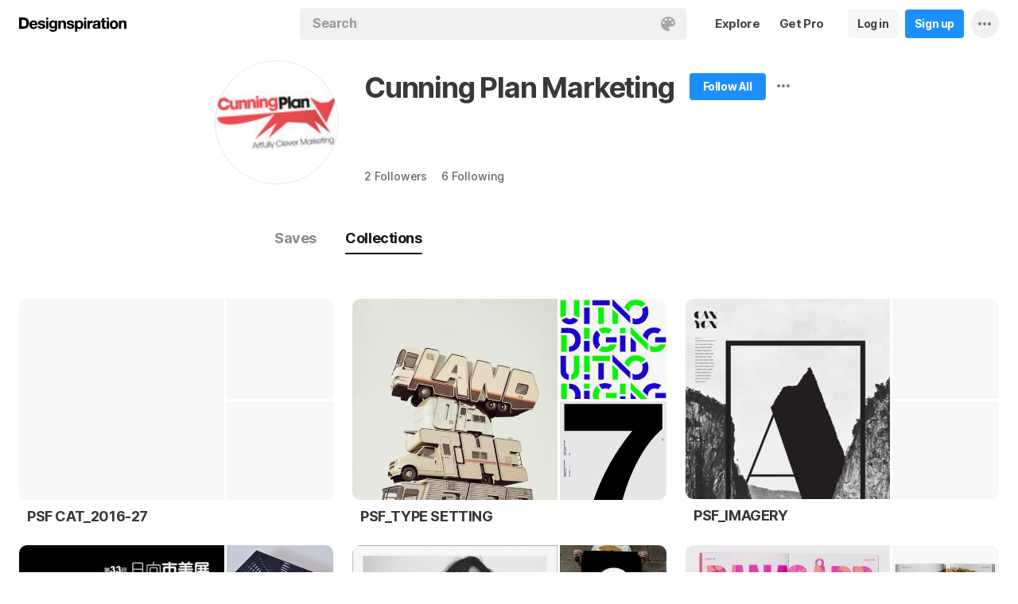

--- FILE ---
content_type: text/html; charset=UTF-8
request_url: https://www.designspiration.com/cunningplaninspiration/
body_size: 9037
content:
<!DOCTYPE html>
<html lang="en" class="en Light" data-controller="profile profileCollections" data-page="profile-collections" data-an="User Profiles|Profile Collections|1">
<head>

<meta http-equiv="Content-Type" content="text/html;charset=UTF-8">
<meta http-equiv="x-dns-prefetch-control" content="on">
<meta name="viewport" content="width=device-width, initial-scale=1.0, minimum-scale=1.0, user-scalable=no">

<link rel="dns-prefetch" href="https://s.dspncdn.com">
<link rel="preconnect" href="https://s.dspncdn.com">
<link rel="dns-prefetch" href="https://dspncdn.com">
<link rel="preconnect" href="https://dspncdn.com">

<link rel="preload" href="https://s.dspncdn.com/a1/webapp/fonts/Inter/Inter-roman-var.woff2" as="font" type="font/woff2" crossorigin="anonymous">
<link rel="preload" href="https://s.dspncdn.com/a1/webapp/fonts/Inter/Inter-italic-var.woff2" as="font" type="font/woff2" crossorigin="anonymous">

<title>Collections Cunning Plan Marketing (@cunningplaninspiration) has discovered on Designspiration</title>

<meta name="description" content="Find inspiration from Cunning Plan Marketing (@cunningplaninspiration) on Designspiration.">

<meta name="keywords" content="designspiration, designinspiration, designspirations, moodboards, inspiration, design inspiration, discover inspiration, image search, dspn, photography inspiration, architecture inspiration, web design inspiration">

<meta name="referrer" content="origin-when-cross-origin">
<meta name="csrf-name" content="X_CSRF_TOKEN">
<meta name="csrf-token" content="684cff207737781ed8116825d2ee2dcfc0c0aad9cd79b58b3befacfa75372ec1">
<link rel="apple-touch-icon" href="https://s.dspncdn.com/a1/webapp/img/favicons/apple-touch-icon-144x144.png">
<link rel="icon" href="https://s.dspncdn.com/a1/webapp/img/favicons/favicon-32x32.png">

<link rel="search" type="application/opensearchdescription+xml" href="/opensearch.xml" title="Designspiration">
<link rel="publisher" href="https://plus.google.com/+designspiration">


<link rel="canonical" href="https://www.designspiration.com/cunningplaninspiration/">

<meta name="application-name" content="Designspiration">
<meta name="msapplication-TileColor" content="#FFFFFF">
<meta name="msapplication-TileImage" content="https://s.dspncdn.com/a1/webapp/img/favicons/mstile-144x144.png">
<meta name="theme-color" content="#FFFFFF" property="theme-color">

<meta name="twitter:card" content="summary_large_image">
<meta name="twitter:site" content="@designspiration">
<meta name="twitter:url" content="https://www.designspiration.com/cunningplaninspiration/">
<meta name="twitter:title" content="Collections Cunning Plan Marketing (@cunningplaninspiration) has discovered on Designspiration">
<meta name="twitter:description" content="Find inspiration from Cunning Plan Marketing (@cunningplaninspiration) on Designspiration.">
<meta name="twitter:image" content="https://dspncdn.com/a1/avatars/400x/da/63/da6306e67f5a573d4f89564033c9862a.jpg">

<meta property="fb:app_id" content="129861400415426">
<meta property="og:site_name" content="Designspiration">
<meta property="og:url" content="https://www.designspiration.com/cunningplaninspiration/">
<meta property="og:title" content="Collections Cunning Plan Marketing (@cunningplaninspiration) has discovered on Designspiration">
<meta property="og:description" content="Find inspiration from Cunning Plan Marketing (@cunningplaninspiration) on Designspiration.">
<meta property="og:image" content="https://dspncdn.com/a1/avatars/400x/da/63/da6306e67f5a573d4f89564033c9862a.jpg">
<meta property="og:type" content="website">

<link rel="stylesheet" type="text/css" href="https://s.dspncdn.com/a1/webapp/css/pages/desktop-472dbb35.css" media="all">
<link rel="stylesheet" type="text/css" href="https://s.dspncdn.com/a1/webapp/css/pages/profile-0ea098ca.css" media="all">


<script type="text/javascript">var App={config:{"BASE_URL":"https:\/\/www.designspiration.com","CDN_LOCAL":"https:\/\/s.dspncdn.com\/a1\/webapp","IMG_URL":"https:\/\/dspncdn.com\/a1","DEBUG":false,"DEVELOPMENT":false,"isLoggedIn":false,"isSubscriber":false,"isEmailConfirmed":null,"gridItemWidth":236,"gridItemMaxHeight":600,"gridItemGutter":24,"gridMinColumns":2,"gridMaxColumns":9,"lastAccessUI":"signup","fb_auth_app_id":"129861400415426","fb_graph_version":"v8.0","g_auth_client_id":"167338216752-gm3r3tnodgm7nfbigdqk61678gvk0gdl.apps.googleusercontent.com","g_rc_idv2":"6LfO5JgnAAAAAPUAY8At06mha-1AXR468pJ84DrA","stripe":"pk_live_aYMhNb4xKtWxpOD5VZkiX0SJ","proPlanMo":5,"proPlanYr":50,"gaEnabled":true,"gaAccountNumber":"G-XWM7TRSE8F","user":{"userID":false,"username":null,"displayName":null,"colorMode":"Light","survey":false}},COMPONENTS:{"account-verification":"ucekvdjB45AEbAzcxsmE7zh1","acquisition-announcement":"u42tDzpr0wjm4heeavtqwjlm","alert":"AuAyB060rs6uqsB826nAnset","autocomplete":"n1mgtCq4mDhp3av3w45rzd81","cancel-subscription":"q5tlb0v1l0ky1177orzyo21g","change-password":"u4aeAtg7kau4o3Bmosdd7icd","change-plan":"5ohhobtCyf0cB20hpsvCklkq","collection-collaboration":"5l0uf6bij2866347z5gjaqex","color-search":"glE6EsnqouB4nBn6mooy2490","create-collection":"tpAqmx40jdfk20zE67671jta","create-subscription":"wl5mpucoC76fcxeh39ys0e6a","create-vision":"nf4Dwv2qvE4rxo9c9j9BjEdA","delete-account-request":"ypwju993gs028Bui5j6c1uA1","edit-collection":"tborgdixnzdm1f8BClwEjAdq","edit-save":"yu7CnigwqE8t6tkC5Aju5smx","feature-announcement":"AynoylpEx8yclD8Bms7cp6vk","login-pro":"hhpywEax8ckuatlBghdqtoDu","login":"7Ajfeuuy61vyqdgqfszxl0e0","renew-subscription":"mroAh47ei2DEmz7Arqw2Extd","report":"x83slfzwAoE61E3e3luBnh6v","save-closeup":"klbBl1gesu8dxEazo14ss2f9","save-from-website":"cEfzdD4jje9C6Agu62bgy00E","save-to-collection":"b9Aep1mv98n5AB45hps646u2","share":"5iw4eqbq1i5jlylmqbt5eyx6","signup-pro":"vlo027zEzzm2dswl6y56vcm6","signup":"0rm2Bfmh4kkofhshlAfqqbrE","survey":"xqg9u5ucrEt89mysa7mn0e5m","update-card":"wtjntrjhCthpi96zhbvl2C3A","upload-media":"zj8z0mfxhouDB2xDy7lbvcue","visual-search":"bd3C0AyvvhBfra2wfsAdbtow"},data:false,browser:{height:0,width:0,pageHeight:0,pageWidth:0,init:function(){this.height=this.getWindowHeight(),this.width=this.pageWidth=this.getWindowWidth()},getPageHeight:function(){var t=document.body,e=document.documentElement;return Math.max(Math.max(t.scrollHeight,e.scrollHeight),Math.max(t.offsetHeight,e.offsetHeight),Math.max(t.clientHeight,e.clientHeight))},getWindowHeight:function(){return document.documentElement.clientHeight||window.innerHeight},getWindowWidth:function(){return document.documentElement.clientWidth||document.body.scrollWidth||window.innerWidth},getViewportHeight:function(){return window.innerHeight}}};App.browser.init();</script>

<script defer type="text/javascript" src="https://s.dspncdn.com/a1/webapp/js/desktop-427ced75.js"></script>

<script>var PaginationParams={"next":null,"prev":null,"current":1,"has_more":false,"id":null,"max_viewable":2};</script>
</head>

<body>
    <div class="App ProfileCollections Profile">
	    <div class="Header">
	<div class="headerContainer">
		<div class="logoContainer">
	        <a href="/" class="logoLink">
	            <svg xmlns="http://www.w3.org/2000/svg" width="136" height="18"><path d="M6.104.078H0v14.087h6.104c4 0 6.417-2.66 6.417-7.122 0-4.226-2.504-6.965-6.417-6.965zm-.235 11.27H3.287V2.974h2.035c2.66 0 3.835 1.33 3.835 4.383 0 3.6-2.27 4-3.287 4zM35.374 0c-.783 0-1.487.626-1.487 1.4s.626 1.4 1.487 1.4c.783 0 1.487-.626 1.487-1.4S36.156 0 35.374 0zm1.408 4h-2.896v10.252h2.896V4zm8.298 1.176c-.626-1.017-1.565-1.487-2.974-1.487-3.052 0-4.383 2.66-4.383 5.087 0 3.2 1.643 5.165 4.383 5.165 1.33 0 2.426-.548 2.974-1.4v1.096c0 .783-.235 1.4-.626 1.878-.4.4-.86.548-1.565.548-1.017 0-1.644-.4-1.878-1.096h-2.974C38.27 17.06 40.462 18 42.497 18c4.383 0 5.322-2.504 5.322-4.54V4H45v1.174h.078zM42.8 11.66c-2.035 0-2.2-2.27-2.2-2.974 0-1.33.548-2.817 2.2-2.817 1.878 0 2.27 1.643 2.27 3.052s-.704 2.74-2.27 2.74zm33.27-7.98c-1.33 0-2.348.47-2.974 1.4V3.992H70.28v13.774h2.896V13.07c.626.86 1.8 1.4 2.974 1.4 3.13 0 4.54-2.74 4.54-5.322.078-2.504-1.174-5.478-4.617-5.478zm-.548 8.53c-2.113 0-2.348-2.2-2.348-3.13s.235-3.2 2.348-3.2c1.722 0 2.348 1.643 2.348 3.2 0 1.174-.313 3.13-2.348 3.13zm9-8.22h-2.896v10.252h2.896V4zm-1.41-4c-.783 0-1.487.626-1.487 1.4s.626 1.4 1.487 1.4c.783 0 1.487-.626 1.487-1.4S83.897 0 83.114 0zm9.468 7.044V3.757h-.078c-.235-.078-.47-.078-.626-.078-1.33 0-2.504.86-3.2 2.035V3.992h-2.74v10.252h2.896V9.86c0-1.957.86-2.974 2.66-2.974.313 0 .704.078 1.017.157h.078zm9.548 4.852V6.73c0-2.035-1.487-3.052-4.54-3.052-2.2 0-4.383.783-4.54 3.365V7.2h2.817v-.078c.078-1.017.548-1.487 1.643-1.487 1.017 0 1.644.235 1.644 1.252 0 .86-1.017 1.017-2.348 1.096-.313 0-.626.078-.86.078-1.722.235-3.522.783-3.522 3.13 0 1.878 1.33 3.13 3.522 3.13 1.33 0 2.504-.4 3.365-1.174 0 .235.078.548.157.86v.078h2.974l-.078-.157c-.157-.235-.235-1.017-.235-2.035zm-2.974-1.644c0 1.487-.704 2.27-2.2 2.27-1.096 0-1.644-.4-1.644-1.174 0-.86.626-1.174 1.565-1.4.235 0 .47-.078.626-.078.626-.078 1.174-.157 1.565-.4v.783h.078zm8.06-9.312h-2.896v3.052h-1.643v2.035h1.643v5.87c0 2.2 1.722 2.504 3.287 2.504l1.644-.078h.078v-2.348h-.078c-.235.078-.548.078-.86.078-.86 0-1.096-.235-1.096-1.096v-5h2.035V3.992h-2.113V.94zm4.46-.94c-.782 0-1.487.626-1.487 1.4s.626 1.4 1.487 1.4c.783 0 1.487-.626 1.487-1.4-.078-.783-.704-1.4-1.487-1.4zm1.41 4h-2.896v10.252h2.896V4zm6.183-.3c-3.2 0-5.322 2.113-5.322 5.4s2.113 5.4 5.322 5.4 5.322-2.113 5.322-5.4-2.113-5.4-5.322-5.4zm0 8.53c-2.035 0-2.348-1.957-2.348-3.13s.313-3.13 2.348-3.13 2.348 1.957 2.348 3.13-.313 3.13-2.348 3.13zm11.974-8.532c-1.252 0-2.426.626-3.052 1.565V4h-2.74v10.252h2.896V8.53c0-1.643.626-2.504 1.956-2.504 1.174 0 1.8.704 1.8 2.426v5.8h2.974v-6.26c0-2.2-.704-4.383-3.835-4.304zm-76.148 0c-1.252 0-2.426.626-3.052 1.565V4h-2.74v10.252H52.2V8.53c0-1.643.626-2.504 1.957-2.504 1.174 0 1.8.704 1.8 2.426v5.8h2.974v-6.26c0-2.2-.704-4.383-3.835-4.304zm10.956 4.305c-.235-.078-.548-.078-.783-.157-1.252-.235-2.348-.47-2.348-1.252s.94-.86 1.487-.86c1.174 0 1.722.47 1.8 1.33v.078h2.817v-.078c-.235-2.74-2.583-3.287-4.54-3.287-.94 0-2.66.157-3.678 1.174-.548.548-.783 1.252-.704 2.113.078 1.878 1.956 2.504 3.444 2.817 1.956.4 2.896.626 2.896 1.4 0 .86-.94 1.174-1.722 1.174-1.174 0-1.956-.548-2.035-1.487v-.078H59.87v.078c.157 2.2 1.957 3.444 4.774 3.444 1.4 0 4.696-.313 4.696-3.6-.078-1.8-1.644-2.426-3.287-2.817zm-36.312 0c-.235-.078-.548-.078-.783-.157-1.252-.235-2.348-.47-2.348-1.252s.94-.86 1.487-.86c1.174 0 1.722.47 1.8 1.33v.078h2.817v-.078c-.235-2.74-2.583-3.287-4.54-3.287-.94 0-2.66.157-3.678 1.174-.548.548-.783 1.252-.704 2.113.078 1.878 1.957 2.504 3.443 2.817 1.957.4 2.896.626 2.896 1.4 0 .86-.94 1.174-1.722 1.174-1.174 0-1.957-.548-2.035-1.487v-.078H23.48v.078c.157 2.2 1.956 3.444 4.774 3.444 1.4 0 4.696-.313 4.696-3.6.078-1.8-1.565-2.426-3.2-2.817zM18.236 3.68c-3.052 0-5.244 2.27-5.244 5.4 0 3.2 2.113 5.4 5.244 5.4 2.426 0 4.07-1.174 4.774-3.443v-.078h-2.583v.078c-.157.626-1.096 1.252-2.113 1.252-1.487 0-2.27-.783-2.426-2.426h7.278v-.078c.078-1.8-.4-3.522-1.487-4.617-.783-1.017-2.035-1.487-3.443-1.487zm-2.27 4.226c.078-.783.626-1.957 2.2-1.957 1.487 0 1.957 1.096 2.113 1.957h-4.304z"></path></svg>	        </a>
		</div>

		<div class="rightHeaderContent">
			<ul class="navItems">

										

					<li class="navItem hideableNavItem">
						<a href="/explore/" class="textHeaderButton">
							<span>Explore</span>
						</a>
	                </li>

					<li class="navItem lastNextNavItem hideableNavItem">
						<a href="/pro/" class="textHeaderButton getProButton">
							<span>Get Pro</span>
						</a>
	                </li>

					<li class="navItem hideableNavItem">
						<a href="/login/" class="loginHeaderButton">
							<span>Log in</span>
						</a>
					</li>
	
					<li class="navItem hideableNavItem">
						<a href="/signup/" class="signupHeaderButton">
							<span>Sign up</span>
						</a>
					</li>

				
				<li class="navItem">
					<button type="button" class="more dropdownTrigger btn" data-type="more">
						<span class="moreDropdownContainer">
							<svg xmlns="http://www.w3.org/2000/svg" width="16" height="4" fill-rule="evenodd">
								<path d="M2 0a2 2 0 1 0 0 4 2 2 0 1 0 0-4m6 0a2 2 0 1 0 0 4 2 2 0 1 0 0-4m6 0a2 2 0 1 0 0 4 2 2 0 1 0 0-4"></path>
							</svg>
						</span>
					</button>

					<div class="dropdown module moreDropdown" data-pos="right">
					    <div class="moduleContainer">
						    <div class="dropdownCaret">
						        <div class="dropdownCaretOuter up"></div>
						        <div class="dropdownCaretInner up"></div>		    
						    </div>

					        <div class="dropdownContainer">
					            <ul class="dropNavItems">							
														
					                <li class="loginAndSignup">
										<a href="/login/" class="loginHeaderButton">
											<span>Log in</span>
										</a>

										<a href="/signup/" class="signupHeaderButton">
											<span>Sign up</span>
										</a>
					                </li>
								
					                <li>
					                    <a href="/about/" class="dropNavItem">About</a>
					                </li>

					                <li>
					                    <a href="/pro/" class="dropNavItem">Pro Account</a>
					                </li>

					                <li>
					                    <a href="https://blog.designspiration.com" class="dropNavItem">News &amp; Updates</a>
					                </li>

					                <li>
					                    <a href="/about/support/" class="dropNavItem">Support</a>
					                </li>

					                <li>
					                    <a href="/sitemap/users/a/" class="dropNavItem">Sitemap</a>
					                </li>
	
					                <li class="line"></li>

					                <li>
					                    <a href="/" class="dropNavItem">Back to Home</a>
					                </li>
					            </ul>
					        </div>
					    </div>
					
					    <div class="moduleOverlay canClose"></div>
					</div>
				</li>
				
				<li class="navItem">
									</li>
			</ul>
		</div>

		<div class="centerHeaderContent">
		    <div class="searchForm">
	        	<form action="/search/" method="GET" name="search">
					<div class="background">
						<ul class="searchTray">
							<li class="searchTokenItem tokenInput">
								<input autocomplete="off" type="text" name="q" class="field" data-text="Search" placeholder="Search">
								
								<div class="searchIcons">
									
									<button class="colorSearchTrigger">
										<svg class="colorSearchIcon" width="18" height="18" viewBox="0 0 18 18" fill="none" xmlns="http://www.w3.org/2000/svg">
											<path fill-rule="evenodd" clip-rule="evenodd" d="M0 9c0 4.97 4.5 9 8.635 9 2.92 0 2.554-1.946 1.946-2.554s-1.095-1.094-.973-1.824c.1-.6.608-1.095 1.703-1.095h1.58c1.338 0 2.797-.243 3.65-.973C17.514 10.72 18 9.486 18 8.15 18 3.77 14.28 0 9.243 0S0 4.03 0 9zm4.986-1.46A1.46 1.46 0 0 1 3.527 9a1.46 1.46 0 0 1-1.459-1.459 1.46 1.46 0 0 1 1.459-1.459 1.46 1.46 0 0 1 1.459 1.459zM14.473 9a1.46 1.46 0 0 0 1.46-1.459 1.46 1.46 0 0 0-1.46-1.459 1.46 1.46 0 0 0-1.459 1.459A1.46 1.46 0 0 0 14.473 9zm-1.46-5.35a1.46 1.46 0 0 1-1.46 1.459 1.46 1.46 0 0 1-1.46-1.459 1.46 1.46 0 0 1 1.46-1.459 1.46 1.46 0 0 1 1.46 1.459zm-6.568 1.46a1.46 1.46 0 0 0 1.459-1.459 1.46 1.46 0 0 0-1.459-1.459 1.46 1.46 0 0 0-1.459 1.459 1.46 1.46 0 0 0 1.459 1.459z"></path>
										</svg>
									</button>

																	</div>
							</li>
						</ul>
					</div>
				</form>
		
	            <div class="searchSuggestions">
	<div class="canClose"></div>
	<div class="searchSuggestionAligner">
		<div class="searchSuggestionContainer">
			<ul class="suggestionTray"></ul>

<!--
			<div class="paletteSuggestionContainer">
				<span class="trayTitle">Palettes</span>
								
				<div class="paletteSuggestions">
					<div class="horizontalScroller">
					  	<div class="outerHorizontalScroller">
						    <div class="innerHorizontalScroller">
					        	<ul class="scrollerGuide"></ul>
				        	</div>
					    </div>
	
						<button class="prevShift">
							<svg xmlns="http://www.w3.org/2000/svg" width="9" height="15">
								<path d="M8.6 12.73L3.26 7.5 8.6 2.27c.256-.248.4-.586.4-.94s-.144-.69-.4-.94c-.534-.523-1.383-.523-1.916 0L.4 6.548c-.534.523-.534 1.368 0 1.89l6.283 6.17c.534.523 1.383.523 1.916 0 .256-.248.4-.586.4-.94s-.144-.69-.4-.94z"></path>
							</svg>
						</button>
						
						<button class="nextShift active">
							<svg xmlns="http://www.w3.org/2000/svg" width="9" height="15">
								<path d="M.4 12.73L5.74 7.5.4 2.27c-.256-.248-.4-.586-.4-.94S.144.64.4.392c.534-.523 1.383-.523 1.916 0L8.6 6.548c.534.523.534 1.368 0 1.89l-6.283 6.17c-.534.523-1.383.523-1.916 0-.256-.248-.4-.586-.4-.94s.144-.69.4-.94z"></path>
							</svg>
						</button>
					</div>
				</div>
			</div>
			
			<div class="colorSuggestionContainer">
				<span class="trayTitle">Colors</span>
								
				<div class="colorSuggestions">
					<div class="horizontalScroller">
					  	<div class="outerHorizontalScroller">
						    <div class="innerHorizontalScroller">
					        	<ul class="scrollerGuide"></ul>
				        	</div>
					    </div>
	
						<button class="prevShift">
							<svg xmlns="http://www.w3.org/2000/svg" width="9" height="15">
								<path d="M8.6 12.73L3.26 7.5 8.6 2.27c.256-.248.4-.586.4-.94s-.144-.69-.4-.94c-.534-.523-1.383-.523-1.916 0L.4 6.548c-.534.523-.534 1.368 0 1.89l6.283 6.17c.534.523 1.383.523 1.916 0 .256-.248.4-.586.4-.94s-.144-.69-.4-.94z"></path>
							</svg>
						</button>
						
						<button class="nextShift active">
							<svg xmlns="http://www.w3.org/2000/svg" width="9" height="15">
								<path d="M.4 12.73L5.74 7.5.4 2.27c-.256-.248-.4-.586-.4-.94S.144.64.4.392c.534-.523 1.383-.523 1.916 0L8.6 6.548c.534.523.534 1.368 0 1.89l-6.283 6.17c-.534.523-1.383.523-1.916 0-.256-.248-.4-.586-.4-.94s.144-.69.4-.94z"></path>
							</svg>
						</button>
					</div>
				</div>
			</div>
-->

		</div>
	</div>
</div>		    </div>
		</div>
	</div>
</div>
	    <div class="AppContent">		    
        	<div class="profileHeader">
	<div class="profileHeaderContainer">
		<div class="profilePictureWrapper">
			<a href="/cunningplaninspiration/" class="profilePictureContainer" style="background-color:#c9484c;">
				<img alt="Cunning Plan Marketing" src="https://dspncdn.com/a1/avatars/100x/da/63/da6306e67f5a573d4f89564033c9862a.jpg" class="profilePicture" srcset="https://dspncdn.com/a1/avatars/100x/da/63/da6306e67f5a573d4f89564033c9862a.jpg 1x, https://dspncdn.com/a1/avatars/400x/da/63/da6306e67f5a573d4f89564033c9862a.jpg 2x">		
			</a>
					
		</div>
		
		<div class="profileDetails clearfix">
			<div class="profileNameAndFollow">
				<div class="profileNameBumper">
					<h1><a href="/cunningplaninspiration/" class="profileDisplayName">Cunning Plan Marketing</a></h1>
				</div>

				<div class="profileActionContainer">
																		<a href="/signup/?referrer=%2Fcunningplaninspiration%2F" class="profileSignup">
								<span>Follow All</span>	    				
							</a>
						
															<div class="profileMoreContainer" data-id="147221">
						<button type="button" class="profileMore dropdownTrigger" data-type="more">
							<span></span>
						</button>

						<div class="dropdown module moreDropdown" data-pos="right">
							<div class="moduleContainer">
								<div class="dropdownCaret">
									<div class="dropdownCaretOuter up"></div>
									<div class="dropdownCaretInner up"></div>		    
								</div>

								<div class="dropdownContainer round3px">
									<ul class="dropNavItems">
										<li>
											<button type="button" class="reportTrigger dropNavItem" data-url="cunningplaninspiration">Report</button>
										</li>
						
										<li>
											<button type="button" class="shareTrigger dropNavItem">Share Profile</button>
										</li>
									</ul>
								</div>
							</div>
						
							<div class="moduleOverlay canClose"></div>
						</div>
					</div>
									</div>
			</div>

			<p class="profileDescription"></p>

						<div class="profileWebsiteContainer">
				<a href="" rel="nofollow" target="_blank" class="profileWebsite website" title="Visit Website">
									</a>
			</div>
			
			<div class="profileSubDetails">

								
				<a href="/cunningplaninspiration/followers/" class="profileSubLink" title="2 Followers">2 <span>Followers</span></a><a href="/cunningplaninspiration/following/" class="profileSubLink" title="6 Following">6 <span>Following</span></a>
			</div>
		</div>

		<div class="profileNavToggle">
			<div class="profileToggleSection savesToggle">
				<a href="/cunningplaninspiration/saves/" class="profileToggle">Saves</a>
			</div>

			<div class="profileToggleSection collectionsToggle">
				<a href="/cunningplaninspiration/" class="profileToggle active">Collections</a>
			</div>

					</div>
	</div>
</div>

			<div class="gridItemsContainer">
				<div class="content gridItems collectionItems">
										
											
	<div class="gridItem collection" data-id="4466419250812">
	    <div class="gridItemWrapper">
	        <div class="gridItemInnerWrap">
	    		<div class="gridItemDisplay">
	    			<a href="/cunningplaninspiration/psf-cat-2016-27/" class="gridItemTrigger">
	    			    <div class="cover" style="">
		    			    <div class="dim"></div>
	    			    </div>
	
	                    <div class="thumbs">
	                        	                        							<div class="thumb">
								<div class="dim"></div>
							</div>
	                        	                        							<div class="thumb">
								<div class="dim"></div>
							</div>
	                        	                    </div>
	    			</a>
	
	    				    		</div>
	
				<div class="detail">
		            <a href="/cunningplaninspiration/psf-cat-2016-27/" class="name">PSF CAT_2016-27</a>
		
		            <span class="icons">
												            </span>
				</div>
	        </div>
	    </div>
	</div>
	
	<div class="gridItem collection" data-id="4466419250815">
	    <div class="gridItemWrapper">
	        <div class="gridItemInnerWrap">
	    		<div class="gridItemDisplay">
	    			<a href="/cunningplaninspiration/psf-type-setting/" class="gridItemTrigger">
	    			    <div class="cover" style="background-image:url(https://dspncdn.com/a1/media/472x/a8/5d/ce/a85dce6908dd351dea6d25af4143151f.jpg);">
		    			    <div class="dim"></div>
	    			    </div>
	
	                    <div class="thumbs">
	                        	                        							<div class="thumb"style="background-image:url(https://dspncdn.com/a1/media/236x/d3/78/c6/d378c638e39a7828c112ed777db3f52b.jpg);">
								<div class="dim"></div>
							</div>
	                        	                        							<div class="thumb"style="background-image:url(https://dspncdn.com/a1/media/236x/7b/28/ab/7b28abaed2696e523a2e730af7f0301d.jpg);">
								<div class="dim"></div>
							</div>
	                        	                    </div>
	    			</a>
	
	    				    		</div>
	
				<div class="detail">
		            <a href="/cunningplaninspiration/psf-type-setting/" class="name">PSF_TYPE SETTING</a>
		
		            <span class="icons">
												            </span>
				</div>
	        </div>
	    </div>
	</div>
	
	<div class="gridItem collection" data-id="4466419250816">
	    <div class="gridItemWrapper">
	        <div class="gridItemInnerWrap">
	    		<div class="gridItemDisplay">
	    			<a href="/cunningplaninspiration/psf-imagery/" class="gridItemTrigger">
	    			    <div class="cover" style="background-image:url(https://dspncdn.com/a1/media/472x/03/2c/de/032cdeafbe37c732f47b1d7e02206e6b.jpg);">
		    			    <div class="dim"></div>
	    			    </div>
	
	                    <div class="thumbs">
	                        	                        							<div class="thumb">
								<div class="dim"></div>
							</div>
	                        	                        							<div class="thumb">
								<div class="dim"></div>
							</div>
	                        	                    </div>
	    			</a>
	
	    				    		</div>
	
				<div class="detail">
		            <a href="/cunningplaninspiration/psf-imagery/" class="name">PSF_IMAGERY</a>
		
		            <span class="icons">
												            </span>
				</div>
	        </div>
	    </div>
	</div>
	
	<div class="gridItem collection" data-id="4466419250817">
	    <div class="gridItemWrapper">
	        <div class="gridItemInnerWrap">
	    		<div class="gridItemDisplay">
	    			<a href="/cunningplaninspiration/psf-colourpalettes/" class="gridItemTrigger">
	    			    <div class="cover" style="background-image:url(https://dspncdn.com/a1/media/472x/9e/5e/eb/9e5eebfbc71ce0e784c5e82038e82787.jpg);">
		    			    <div class="dim"></div>
	    			    </div>
	
	                    <div class="thumbs">
	                        	                        							<div class="thumb"style="background-image:url(https://dspncdn.com/a1/media/236x/77/05/af/7705af19d523ef81b59ebd7d03bb737d.jpg);">
								<div class="dim"></div>
							</div>
	                        	                        							<div class="thumb"style="background-image:url(https://dspncdn.com/a1/media/236x/d2/f8/b7/d2f8b799dbc4aff20a4fe8886190f2f1.jpg);">
								<div class="dim"></div>
							</div>
	                        	                    </div>
	    			</a>
	
	    				    		</div>
	
				<div class="detail">
		            <a href="/cunningplaninspiration/psf-colourpalettes/" class="name">PSF_COLOURPALETTES</a>
		
		            <span class="icons">
												            </span>
				</div>
	        </div>
	    </div>
	</div>
	
	<div class="gridItem collection" data-id="4466419250818">
	    <div class="gridItemWrapper">
	        <div class="gridItemInnerWrap">
	    		<div class="gridItemDisplay">
	    			<a href="/cunningplaninspiration/psf-frontcover/" class="gridItemTrigger">
	    			    <div class="cover" style="background-image:url(https://dspncdn.com/a1/media/472x/4e/d0/72/4ed0721098a872f18f693553e1913efd.jpg);">
		    			    <div class="dim"></div>
	    			    </div>
	
	                    <div class="thumbs">
	                        	                        							<div class="thumb"style="background-image:url(https://dspncdn.com/a1/media/236x/b8/85/b2/b885b2dbc083c2b7f0f70bc919f501cb.jpg);">
								<div class="dim"></div>
							</div>
	                        	                        							<div class="thumb"style="background-image:url(https://dspncdn.com/a1/media/236x/2f/7d/27/2f7d27964d8601706771de3e95656c31.jpg);">
								<div class="dim"></div>
							</div>
	                        	                    </div>
	    			</a>
	
	    				    		</div>
	
				<div class="detail">
		            <a href="/cunningplaninspiration/psf-frontcover/" class="name">PSF_FRONTCOVER</a>
		
		            <span class="icons">
												            </span>
				</div>
	        </div>
	    </div>
	</div>
	
	<div class="gridItem collection" data-id="4466419250819">
	    <div class="gridItemWrapper">
	        <div class="gridItemInnerWrap">
	    		<div class="gridItemDisplay">
	    			<a href="/cunningplaninspiration/psf-internallayout/" class="gridItemTrigger">
	    			    <div class="cover" style="background-image:url(https://dspncdn.com/a1/media/472x/a6/27/34/a62734d048d783b20ba72c775652e52d.jpg);">
		    			    <div class="dim"></div>
	    			    </div>
	
	                    <div class="thumbs">
	                        	                        							<div class="thumb"style="background-image:url(https://dspncdn.com/a1/media/236x/ac/ac/4e/acac4e6cf8a32eb4e172b0794fe8b5fb.jpg);">
								<div class="dim"></div>
							</div>
	                        	                        							<div class="thumb"style="background-image:url(https://dspncdn.com/a1/media/236x/2b/13/5b/2b135b60bc07465f0f9a8c15b2e8433b.jpg);">
								<div class="dim"></div>
							</div>
	                        	                    </div>
	    			</a>
	
	    				    		</div>
	
				<div class="detail">
		            <a href="/cunningplaninspiration/psf-internallayout/" class="name">PSF_INTERNALLAYOUT</a>
		
		            <span class="icons">
												            </span>
				</div>
	        </div>
	    </div>
	</div>
	
	<div class="gridItem collection" data-id="4466419250836">
	    <div class="gridItemWrapper">
	        <div class="gridItemInnerWrap">
	    		<div class="gridItemDisplay">
	    			<a href="/cunningplaninspiration/psf-pagebreakers/" class="gridItemTrigger">
	    			    <div class="cover" style="background-image:url(https://dspncdn.com/a1/media/472x/55/f5/14/55f514a27547801b041ce5f332d20708.jpg);">
		    			    <div class="dim"></div>
	    			    </div>
	
	                    <div class="thumbs">
	                        	                        							<div class="thumb"style="background-image:url(https://dspncdn.com/a1/media/236x/2e/eb/ed/2eebed8cbfbfd483f014af185188c991.jpg);">
								<div class="dim"></div>
							</div>
	                        	                        							<div class="thumb"style="background-image:url(https://dspncdn.com/a1/media/236x/04/e8/a2/04e8a27dffdd372742c99d614b7a6686.jpg);">
								<div class="dim"></div>
							</div>
	                        	                    </div>
	    			</a>
	
	    				    		</div>
	
				<div class="detail">
		            <a href="/cunningplaninspiration/psf-pagebreakers/" class="name">PSF_PAGEBREAKERS</a>
		
		            <span class="icons">
												            </span>
				</div>
	        </div>
	    </div>
	</div>
	
	<div class="gridItem collection" data-id="4466419250837">
	    <div class="gridItemWrapper">
	        <div class="gridItemInnerWrap">
	    		<div class="gridItemDisplay">
	    			<a href="/cunningplaninspiration/psf-pagenumbers-details/" class="gridItemTrigger">
	    			    <div class="cover" style="background-image:url(https://dspncdn.com/a1/media/472x/63/f7/ae/63f7aeddc88f28b4b67939b5556681a1.jpg);">
		    			    <div class="dim"></div>
	    			    </div>
	
	                    <div class="thumbs">
	                        	                        							<div class="thumb">
								<div class="dim"></div>
							</div>
	                        	                        							<div class="thumb">
								<div class="dim"></div>
							</div>
	                        	                    </div>
	    			</a>
	
	    				    		</div>
	
				<div class="detail">
		            <a href="/cunningplaninspiration/psf-pagenumbers-details/" class="name">PSF_PAGENUMBERS&amp;DETAILS</a>
		
		            <span class="icons">
												            </span>
				</div>
	        </div>
	    </div>
	</div>
	
	<div class="gridItem collection" data-id="4466419250838">
	    <div class="gridItemWrapper">
	        <div class="gridItemInnerWrap">
	    		<div class="gridItemDisplay">
	    			<a href="/cunningplaninspiration/psf-intropages/" class="gridItemTrigger">
	    			    <div class="cover" style="background-image:url(https://dspncdn.com/a1/media/472x/d3/ab/60/d3ab60e5d9d591132be7e42346db98e7.jpg);">
		    			    <div class="dim"></div>
	    			    </div>
	
	                    <div class="thumbs">
	                        	                        							<div class="thumb"style="background-image:url(https://dspncdn.com/a1/media/236x/50/5b/e1/505be1f9415246d2e0d504a79da9e1d5.jpg);">
								<div class="dim"></div>
							</div>
	                        	                        							<div class="thumb"style="background-image:url(https://dspncdn.com/a1/media/236x/d5/a4/fb/d5a4fbd57dc9e5af84134e71c44c7873.jpg);">
								<div class="dim"></div>
							</div>
	                        	                    </div>
	    			</a>
	
	    				    		</div>
	
				<div class="detail">
		            <a href="/cunningplaninspiration/psf-intropages/" class="name">PSF_INTROPAGES</a>
		
		            <span class="icons">
												            </span>
				</div>
	        </div>
	    </div>
	</div>
	
	<div class="gridItem collection" data-id="4466419253782">
	    <div class="gridItemWrapper">
	        <div class="gridItemInnerWrap">
	    		<div class="gridItemDisplay">
	    			<a href="/cunningplaninspiration/psf-index/" class="gridItemTrigger">
	    			    <div class="cover" style="background-image:url(https://dspncdn.com/a1/media/472x/e7/96/a3/e796a3ec93fe5e5af87c60b94ff519ee.jpg);">
		    			    <div class="dim"></div>
	    			    </div>
	
	                    <div class="thumbs">
	                        	                        							<div class="thumb">
								<div class="dim"></div>
							</div>
	                        	                        							<div class="thumb">
								<div class="dim"></div>
							</div>
	                        	                    </div>
	    			</a>
	
	    				    		</div>
	
				<div class="detail">
		            <a href="/cunningplaninspiration/psf-index/" class="name">PSF_INDEX</a>
		
		            <span class="icons">
												            </span>
				</div>
	        </div>
	    </div>
	</div>
										</div>
			</div>

	        <div class="Pagination"></div>
	    </div>

		<div class="noscript">
	<noscript>
		<div class="message">Designspiration doesn't work unless you <a href="http://enable-javascript.com/" rel="nofollow">turn on JavaScript.</a></div>
	</noscript>
</div>
    </div>

	<div class="ComponentManager"></div>

    <script type="application/json" id="PJSD">{"page":{"user":{"isLoggedIn":false,"username":null,"user_id":false,"displayName":null,"email_confirmed":null,"showPromoted":false,"color_mode":"Light","survey":false,"is_my_profile":false},"ads":false},"data":[{"id":"4466419250812","collaborators":[{"added_at":"2016-02-24 03:06:14","invited_by":147221,"is_approved":1,"is_owner":1,"user_id":147221}],"cover":[],"background":null,"is_collaborator":false,"is_collab":false,"is_following":false,"is_private":false,"is_search":false,"owner_id":147221,"owner_name":"Cunning Plan Marketing","owner_url":"\/cunningplaninspiration\/","owner_background":"#c9484c","owner_image":{"1x":"https:\/\/dspncdn.com\/a1\/avatars\/100x\/da\/63\/da6306e67f5a573d4f89564033c9862a.jpg","2x":"https:\/\/dspncdn.com\/a1\/avatars\/400x\/da\/63\/da6306e67f5a573d4f89564033c9862a.jpg"},"name":"PSF CAT_2016-27","permalink":"psf-cat-2016-27","thumbs":[],"url":"\/cunningplaninspiration\/psf-cat-2016-27\/","version":1.2,"type":"collection"},{"id":"4466419250815","collaborators":[{"added_at":"2016-02-24 03:15:28","invited_by":147221,"is_approved":1,"is_owner":1,"user_id":147221}],"cover":{"1x":"https:\/\/dspncdn.com\/a1\/media\/236x\/a8\/5d\/ce\/a85dce6908dd351dea6d25af4143151f.jpg","2x":"https:\/\/dspncdn.com\/a1\/media\/472x\/a8\/5d\/ce\/a85dce6908dd351dea6d25af4143151f.jpg"},"background":null,"is_collaborator":false,"is_collab":false,"is_following":false,"is_private":false,"is_search":false,"owner_id":147221,"owner_name":"Cunning Plan Marketing","owner_url":"\/cunningplaninspiration\/","owner_background":"#c9484c","owner_image":{"1x":"https:\/\/dspncdn.com\/a1\/avatars\/100x\/da\/63\/da6306e67f5a573d4f89564033c9862a.jpg","2x":"https:\/\/dspncdn.com\/a1\/avatars\/400x\/da\/63\/da6306e67f5a573d4f89564033c9862a.jpg"},"name":"PSF_TYPE SETTING","permalink":"psf-type-setting","thumbs":[{"1x":"https:\/\/dspncdn.com\/a1\/media\/100x100\/d3\/78\/c6\/d378c638e39a7828c112ed777db3f52b.jpg","2x":"https:\/\/dspncdn.com\/a1\/media\/236x\/d3\/78\/c6\/d378c638e39a7828c112ed777db3f52b.jpg"},{"1x":"https:\/\/dspncdn.com\/a1\/media\/100x100\/7b\/28\/ab\/7b28abaed2696e523a2e730af7f0301d.jpg","2x":"https:\/\/dspncdn.com\/a1\/media\/236x\/7b\/28\/ab\/7b28abaed2696e523a2e730af7f0301d.jpg"},{"1x":"https:\/\/dspncdn.com\/a1\/media\/100x100\/3f\/74\/ef\/3f74eff40408c97178ec3b9a1a6d4680.jpg","2x":"https:\/\/dspncdn.com\/a1\/media\/236x\/3f\/74\/ef\/3f74eff40408c97178ec3b9a1a6d4680.jpg"}],"url":"\/cunningplaninspiration\/psf-type-setting\/","version":1.2,"type":"collection"},{"id":"4466419250816","collaborators":[{"added_at":"2016-02-24 03:15:40","invited_by":147221,"is_approved":1,"is_owner":1,"user_id":147221}],"cover":{"1x":"https:\/\/dspncdn.com\/a1\/media\/236x\/03\/2c\/de\/032cdeafbe37c732f47b1d7e02206e6b.jpg","2x":"https:\/\/dspncdn.com\/a1\/media\/472x\/03\/2c\/de\/032cdeafbe37c732f47b1d7e02206e6b.jpg"},"background":null,"is_collaborator":false,"is_collab":false,"is_following":false,"is_private":false,"is_search":false,"owner_id":147221,"owner_name":"Cunning Plan Marketing","owner_url":"\/cunningplaninspiration\/","owner_background":"#c9484c","owner_image":{"1x":"https:\/\/dspncdn.com\/a1\/avatars\/100x\/da\/63\/da6306e67f5a573d4f89564033c9862a.jpg","2x":"https:\/\/dspncdn.com\/a1\/avatars\/400x\/da\/63\/da6306e67f5a573d4f89564033c9862a.jpg"},"name":"PSF_IMAGERY","permalink":"psf-imagery","thumbs":[],"url":"\/cunningplaninspiration\/psf-imagery\/","version":1.2,"type":"collection"},{"id":"4466419250817","collaborators":[{"added_at":"2016-02-24 03:15:52","invited_by":147221,"is_approved":1,"is_owner":1,"user_id":147221}],"cover":{"1x":"https:\/\/dspncdn.com\/a1\/media\/236x\/9e\/5e\/eb\/9e5eebfbc71ce0e784c5e82038e82787.jpg","2x":"https:\/\/dspncdn.com\/a1\/media\/472x\/9e\/5e\/eb\/9e5eebfbc71ce0e784c5e82038e82787.jpg"},"background":null,"is_collaborator":false,"is_collab":false,"is_following":false,"is_private":false,"is_search":false,"owner_id":147221,"owner_name":"Cunning Plan Marketing","owner_url":"\/cunningplaninspiration\/","owner_background":"#c9484c","owner_image":{"1x":"https:\/\/dspncdn.com\/a1\/avatars\/100x\/da\/63\/da6306e67f5a573d4f89564033c9862a.jpg","2x":"https:\/\/dspncdn.com\/a1\/avatars\/400x\/da\/63\/da6306e67f5a573d4f89564033c9862a.jpg"},"name":"PSF_COLOURPALETTES","permalink":"psf-colourpalettes","thumbs":[{"1x":"https:\/\/dspncdn.com\/a1\/media\/100x100\/77\/05\/af\/7705af19d523ef81b59ebd7d03bb737d.jpg","2x":"https:\/\/dspncdn.com\/a1\/media\/236x\/77\/05\/af\/7705af19d523ef81b59ebd7d03bb737d.jpg"},{"1x":"https:\/\/dspncdn.com\/a1\/media\/100x100\/d2\/f8\/b7\/d2f8b799dbc4aff20a4fe8886190f2f1.jpg","2x":"https:\/\/dspncdn.com\/a1\/media\/236x\/d2\/f8\/b7\/d2f8b799dbc4aff20a4fe8886190f2f1.jpg"},{"1x":"https:\/\/dspncdn.com\/a1\/media\/100x100\/ed\/aa\/27\/edaa273e4d44548bc18a0abf8e675874.jpg","2x":"https:\/\/dspncdn.com\/a1\/media\/236x\/ed\/aa\/27\/edaa273e4d44548bc18a0abf8e675874.jpg"}],"url":"\/cunningplaninspiration\/psf-colourpalettes\/","version":1.2,"type":"collection"},{"id":"4466419250818","collaborators":[{"added_at":"2016-02-24 03:16:04","invited_by":147221,"is_approved":1,"is_owner":1,"user_id":147221}],"cover":{"1x":"https:\/\/dspncdn.com\/a1\/media\/236x\/4e\/d0\/72\/4ed0721098a872f18f693553e1913efd.jpg","2x":"https:\/\/dspncdn.com\/a1\/media\/472x\/4e\/d0\/72\/4ed0721098a872f18f693553e1913efd.jpg"},"background":null,"is_collaborator":false,"is_collab":false,"is_following":false,"is_private":false,"is_search":false,"owner_id":147221,"owner_name":"Cunning Plan Marketing","owner_url":"\/cunningplaninspiration\/","owner_background":"#c9484c","owner_image":{"1x":"https:\/\/dspncdn.com\/a1\/avatars\/100x\/da\/63\/da6306e67f5a573d4f89564033c9862a.jpg","2x":"https:\/\/dspncdn.com\/a1\/avatars\/400x\/da\/63\/da6306e67f5a573d4f89564033c9862a.jpg"},"name":"PSF_FRONTCOVER","permalink":"psf-frontcover","thumbs":[{"1x":"https:\/\/dspncdn.com\/a1\/media\/100x100\/b8\/85\/b2\/b885b2dbc083c2b7f0f70bc919f501cb.jpg","2x":"https:\/\/dspncdn.com\/a1\/media\/236x\/b8\/85\/b2\/b885b2dbc083c2b7f0f70bc919f501cb.jpg"},{"1x":"https:\/\/dspncdn.com\/a1\/media\/100x100\/2f\/7d\/27\/2f7d27964d8601706771de3e95656c31.jpg","2x":"https:\/\/dspncdn.com\/a1\/media\/236x\/2f\/7d\/27\/2f7d27964d8601706771de3e95656c31.jpg"},{"1x":"https:\/\/dspncdn.com\/a1\/media\/100x100\/98\/57\/98\/985798785eda781b9f1d47298777b220.jpg","2x":"https:\/\/dspncdn.com\/a1\/media\/236x\/98\/57\/98\/985798785eda781b9f1d47298777b220.jpg"}],"url":"\/cunningplaninspiration\/psf-frontcover\/","version":1.2,"type":"collection"},{"id":"4466419250819","collaborators":[{"added_at":"2016-02-24 03:16:22","invited_by":147221,"is_approved":1,"is_owner":1,"user_id":147221}],"cover":{"1x":"https:\/\/dspncdn.com\/a1\/media\/236x\/a6\/27\/34\/a62734d048d783b20ba72c775652e52d.jpg","2x":"https:\/\/dspncdn.com\/a1\/media\/472x\/a6\/27\/34\/a62734d048d783b20ba72c775652e52d.jpg"},"background":null,"is_collaborator":false,"is_collab":false,"is_following":false,"is_private":false,"is_search":false,"owner_id":147221,"owner_name":"Cunning Plan Marketing","owner_url":"\/cunningplaninspiration\/","owner_background":"#c9484c","owner_image":{"1x":"https:\/\/dspncdn.com\/a1\/avatars\/100x\/da\/63\/da6306e67f5a573d4f89564033c9862a.jpg","2x":"https:\/\/dspncdn.com\/a1\/avatars\/400x\/da\/63\/da6306e67f5a573d4f89564033c9862a.jpg"},"name":"PSF_INTERNALLAYOUT","permalink":"psf-internallayout","thumbs":[{"1x":"https:\/\/dspncdn.com\/a1\/media\/100x100\/ac\/ac\/4e\/acac4e6cf8a32eb4e172b0794fe8b5fb.jpg","2x":"https:\/\/dspncdn.com\/a1\/media\/236x\/ac\/ac\/4e\/acac4e6cf8a32eb4e172b0794fe8b5fb.jpg"},{"1x":"https:\/\/dspncdn.com\/a1\/media\/100x100\/2b\/13\/5b\/2b135b60bc07465f0f9a8c15b2e8433b.jpg","2x":"https:\/\/dspncdn.com\/a1\/media\/236x\/2b\/13\/5b\/2b135b60bc07465f0f9a8c15b2e8433b.jpg"},{"1x":"https:\/\/dspncdn.com\/a1\/media\/100x100\/ac\/fc\/b8\/acfcb88eabec8b5dd0da59a462851cb6.jpg","2x":"https:\/\/dspncdn.com\/a1\/media\/236x\/ac\/fc\/b8\/acfcb88eabec8b5dd0da59a462851cb6.jpg"}],"url":"\/cunningplaninspiration\/psf-internallayout\/","version":1.2,"type":"collection"},{"id":"4466419250836","collaborators":[{"added_at":"2016-02-24 03:21:43","invited_by":147221,"is_approved":1,"is_owner":1,"user_id":147221}],"cover":{"1x":"https:\/\/dspncdn.com\/a1\/media\/236x\/55\/f5\/14\/55f514a27547801b041ce5f332d20708.jpg","2x":"https:\/\/dspncdn.com\/a1\/media\/472x\/55\/f5\/14\/55f514a27547801b041ce5f332d20708.jpg"},"background":null,"is_collaborator":false,"is_collab":false,"is_following":false,"is_private":false,"is_search":false,"owner_id":147221,"owner_name":"Cunning Plan Marketing","owner_url":"\/cunningplaninspiration\/","owner_background":"#c9484c","owner_image":{"1x":"https:\/\/dspncdn.com\/a1\/avatars\/100x\/da\/63\/da6306e67f5a573d4f89564033c9862a.jpg","2x":"https:\/\/dspncdn.com\/a1\/avatars\/400x\/da\/63\/da6306e67f5a573d4f89564033c9862a.jpg"},"name":"PSF_PAGEBREAKERS","permalink":"psf-pagebreakers","thumbs":[{"1x":"https:\/\/dspncdn.com\/a1\/media\/100x100\/2e\/eb\/ed\/2eebed8cbfbfd483f014af185188c991.jpg","2x":"https:\/\/dspncdn.com\/a1\/media\/236x\/2e\/eb\/ed\/2eebed8cbfbfd483f014af185188c991.jpg"},{"1x":"https:\/\/dspncdn.com\/a1\/media\/100x100\/04\/e8\/a2\/04e8a27dffdd372742c99d614b7a6686.jpg","2x":"https:\/\/dspncdn.com\/a1\/media\/236x\/04\/e8\/a2\/04e8a27dffdd372742c99d614b7a6686.jpg"},{"1x":"https:\/\/dspncdn.com\/a1\/media\/100x100\/40\/62\/46\/406246934d8e80bcb445accd4acdde5f.jpg","2x":"https:\/\/dspncdn.com\/a1\/media\/236x\/40\/62\/46\/406246934d8e80bcb445accd4acdde5f.jpg"}],"url":"\/cunningplaninspiration\/psf-pagebreakers\/","version":1.2,"type":"collection"},{"id":"4466419250837","collaborators":[{"added_at":"2016-02-24 03:21:56","invited_by":147221,"is_approved":1,"is_owner":1,"user_id":147221}],"cover":{"1x":"https:\/\/dspncdn.com\/a1\/media\/236x\/63\/f7\/ae\/63f7aeddc88f28b4b67939b5556681a1.jpg","2x":"https:\/\/dspncdn.com\/a1\/media\/472x\/63\/f7\/ae\/63f7aeddc88f28b4b67939b5556681a1.jpg"},"background":null,"is_collaborator":false,"is_collab":false,"is_following":false,"is_private":false,"is_search":false,"owner_id":147221,"owner_name":"Cunning Plan Marketing","owner_url":"\/cunningplaninspiration\/","owner_background":"#c9484c","owner_image":{"1x":"https:\/\/dspncdn.com\/a1\/avatars\/100x\/da\/63\/da6306e67f5a573d4f89564033c9862a.jpg","2x":"https:\/\/dspncdn.com\/a1\/avatars\/400x\/da\/63\/da6306e67f5a573d4f89564033c9862a.jpg"},"name":"PSF_PAGENUMBERS&DETAILS","permalink":"psf-pagenumbers-details","thumbs":[],"url":"\/cunningplaninspiration\/psf-pagenumbers-details\/","version":1.2,"type":"collection"},{"id":"4466419250838","collaborators":[{"added_at":"2016-02-24 03:22:08","invited_by":147221,"is_approved":1,"is_owner":1,"user_id":147221}],"cover":{"1x":"https:\/\/dspncdn.com\/a1\/media\/236x\/d3\/ab\/60\/d3ab60e5d9d591132be7e42346db98e7.jpg","2x":"https:\/\/dspncdn.com\/a1\/media\/472x\/d3\/ab\/60\/d3ab60e5d9d591132be7e42346db98e7.jpg"},"background":null,"is_collaborator":false,"is_collab":false,"is_following":false,"is_private":false,"is_search":false,"owner_id":147221,"owner_name":"Cunning Plan Marketing","owner_url":"\/cunningplaninspiration\/","owner_background":"#c9484c","owner_image":{"1x":"https:\/\/dspncdn.com\/a1\/avatars\/100x\/da\/63\/da6306e67f5a573d4f89564033c9862a.jpg","2x":"https:\/\/dspncdn.com\/a1\/avatars\/400x\/da\/63\/da6306e67f5a573d4f89564033c9862a.jpg"},"name":"PSF_INTROPAGES","permalink":"psf-intropages","thumbs":[{"1x":"https:\/\/dspncdn.com\/a1\/media\/100x100\/50\/5b\/e1\/505be1f9415246d2e0d504a79da9e1d5.jpg","2x":"https:\/\/dspncdn.com\/a1\/media\/236x\/50\/5b\/e1\/505be1f9415246d2e0d504a79da9e1d5.jpg"},{"1x":"https:\/\/dspncdn.com\/a1\/media\/100x100\/d5\/a4\/fb\/d5a4fbd57dc9e5af84134e71c44c7873.jpg","2x":"https:\/\/dspncdn.com\/a1\/media\/236x\/d5\/a4\/fb\/d5a4fbd57dc9e5af84134e71c44c7873.jpg"},{"1x":"https:\/\/dspncdn.com\/a1\/media\/100x100\/58\/ea\/5f\/58ea5f8e41e1694e6e03ec157393c1be.jpg","2x":"https:\/\/dspncdn.com\/a1\/media\/236x\/58\/ea\/5f\/58ea5f8e41e1694e6e03ec157393c1be.jpg"}],"url":"\/cunningplaninspiration\/psf-intropages\/","version":1.2,"type":"collection"},{"id":"4466419253782","collaborators":[{"added_at":"2016-03-07 08:22:37","invited_by":147221,"is_approved":1,"is_owner":1,"user_id":147221}],"cover":{"1x":"https:\/\/dspncdn.com\/a1\/media\/236x\/e7\/96\/a3\/e796a3ec93fe5e5af87c60b94ff519ee.jpg","2x":"https:\/\/dspncdn.com\/a1\/media\/472x\/e7\/96\/a3\/e796a3ec93fe5e5af87c60b94ff519ee.jpg"},"background":null,"is_collaborator":false,"is_collab":false,"is_following":false,"is_private":false,"is_search":false,"owner_id":147221,"owner_name":"Cunning Plan Marketing","owner_url":"\/cunningplaninspiration\/","owner_background":"#c9484c","owner_image":{"1x":"https:\/\/dspncdn.com\/a1\/avatars\/100x\/da\/63\/da6306e67f5a573d4f89564033c9862a.jpg","2x":"https:\/\/dspncdn.com\/a1\/avatars\/400x\/da\/63\/da6306e67f5a573d4f89564033c9862a.jpg"},"name":"PSF_INDEX","permalink":"psf-index","thumbs":[],"url":"\/cunningplaninspiration\/psf-index\/","version":1.2,"type":"collection"}]}</script>
    </body>
</html>